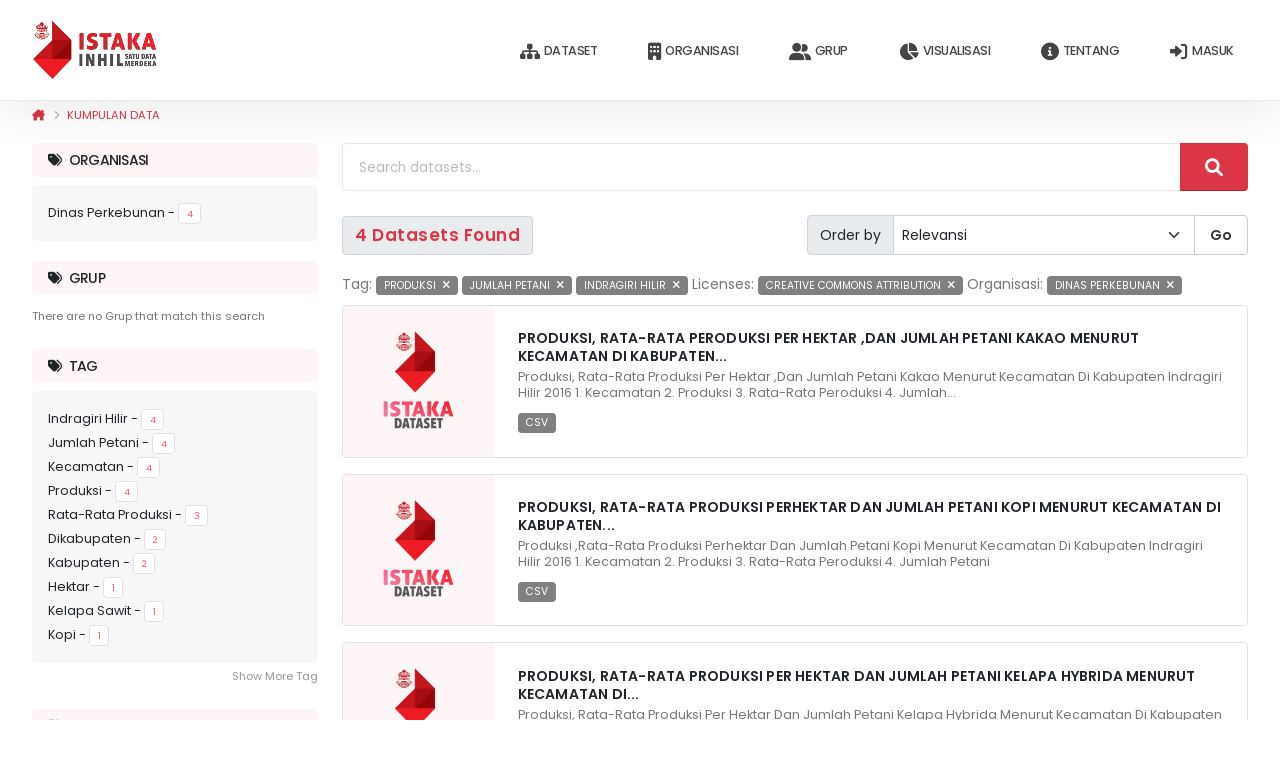

--- FILE ---
content_type: text/html; charset=utf-8
request_url: https://data.inhilkab.go.id/dataset/?tags=produksi&tags=jumlah+petani&tags=indragiri+hilir&license_id=cc-by&organization=dinas-perkebunan
body_size: 5483
content:
<!DOCTYPE html>
<!--[if IE 9]> <html lang="id" class="ie9"> <![endif]-->
<!--[if gt IE 8]><!--> <html lang="id"> <!--<![endif]-->
  <head>
    <meta charset="utf-8" />
      <meta name="generator" content="ckan 2.9.5" />
       <meta name="viewport" content="width=device-width, initial-scale=1, minimum-scale=1.0, shrink-to-fit=no">
    <title>Kumpulan data - ISTAKA - Inhil Satu Data Medeka</title>

    
    <link rel="shortcut icon" href="/favicon.ico" />
    <!-- Web Fonts  -->
  
    <link id="googleFonts" href="https://fonts.googleapis.com/css?family=Poppins:300,400,500,600,700,800%7CShadows+Into+Light&display=swap" rel="stylesheet" type="text/css">
    
      
      
      
      
    
   

    
      
      
    

    
    <link href="/webassets/ckanext-inhil_theme/7110518a-inhil_theme.css" rel="stylesheet"/>
    
  </head>

  
  <body data-plugin-scroll-spy data-plugin-options="{'target': '#header'}"   data-site-root="https://data.inhilkab.go.id/" data-locale-root="https://data.inhilkab.go.id/" >
    <div class="body">
      
    	 
<header id="header" class="" data-plugin-options="{'stickyEnabled': true, 'stickyEnableOnBoxed': true, 'stickyEnableOnMobile': false, 'stickyChangeLogo': false, 'stickyStartAt': 0, 'stickySetTop': '0px'}">
  <div class="header-body border-top-0 h-auto box-shadow-none">
    
    <div class="header-main box-shadow-6 p-relative z-index-2">
      <div class="header-container header-container-height-sm container container-xl-custom p-static">
        <div class="header-row">
          <div class="header-column">
            <div class="header-row">
              <div class="header-logo">
                <a href="/">
                  <img height="60" src="https://data.inhilkab.go.id/uploads/admin/2022-11-01-100549.733719istaka.png" alt="ISTAKA - Inhil Satu Data Medeka" title="ISTAKA - Inhil Satu Data Medeka">
                </a>
              </div>
            </div>
          </div>
          <div class="header-column justify-content-end">
            <div class="header-row">
              <div class="header-nav header-nav-links header-nav-icons">
                <div class="header-nav-main header-nav-main-square header-nav-main-effect-2 header-nav-main-sub-effect-1">
                  
                  <nav class="collapse">
                    <ul class="nav nav-pills" id="mainNav">
                      
                      <li class="dropdown">
                        <a class="dropdown-item text-uppercase font-weight-medium text-2" href="/dataset/"><i class="fa-solid fa-sitemap"></i>
                          Dataset</a>
                      </li>
                      <li class="dropdown">
                        <a class="dropdown-item text-uppercase font-weight-medium text-2" href="/organization/"><i class="fa-solid fa-building"></i>
                          Organisasi</a>
                      </li>
                      <li class="dropdown">
                        <a class="dropdown-item text-uppercase font-weight-medium text-2" href="/group/"><i class="fa-solid fa-user-group"></i>
                          Grup</a>
                      </li>
                      <li class="dropdown">
                        <a class="dropdown-item text-uppercase font-weight-medium text-2" href="https://dashboard.istaka.inhilkab.go.id/auth/thirdparty?a=U2FsdGVkX1+LdjAWFjXi7NNCXQyYjVVLcUj21RsOGLBKkJLbuMiNLVX5EOvDDVFZ9u6h1TUH806yEZTnumV++j2y0aQDm18YcKTH23J6sKp3ZaQxEg+q&origin=https://data.inhilkab.go.id/"><i class="fa-solid fa-chart-pie"></i>
                          Visualisasi</a>
                      </li>                   
                      <li class="dropdown">
                        <a class="dropdown-item text-uppercase font-weight-medium text-2" href="/about"><i class="fa-solid fa-circle-info"></i>
                          Tentang</a>
                      </li>
                      
                      
                      <li class="dropdown">
                        <a class="dropdown-item text-uppercase font-weight-medium text-2" href="/user/login"><i class="fa-solid fa-right-to-bracket"></i></i>
                          Masuk</a>
                      </li>
                      
                      
                      
                    </ul>
                  </nav>
                  
                </div>
                <button class="btn header-btn-collapse-nav" data-bs-toggle="collapse" data-bs-target=".header-nav-main nav">
                  <i class="fas fa-bars"></i>
                </button>
              </div>
            </div>
          </div>
        </div>
      </div>
    </div>
  </div>
</header>

  	 
  		
			<div role="main" class="main">    
				
					
					<div class="container">
							<div class="flash-messages">
						
							
						
							</div>
						</div>
					
				<div class="container bg-white">
					<div class="row px-0">
						<div class="col align-self-center p-static">
						
						
							<ul class="breadcrumb d-block">
								
<li><a href="/" aria-label="Beranda"><i class="fa-solid fa-house-chimney"></i></a></li>
								
  <li class="active"><a href="/dataset/">Kumpulan data</a></li>

							</ul>
						
						
						</div>
					</div>
				</div>
				
				
				<div class="container mt-3">
					
					
				</div>
				<div class="container mt-3">
					
					
				</div>
				<div class="container mt-3">
					<div class="row p-0">
						<div class="col-12 pe-0">
							
						</div>
					</div>
				</div>
				<div class="container">
					<div class="row">
						
							<div class="col-lg-3">
								<aside class="sidebar mb-3">
								
	
	<div class="filters">
		
			

    
    
	
	    
	    
		<section class="module module-narrow module-shallow">
			
			 	<div class="bg-quaternary px-3 py-2 rounded mb-2">
					<h5 class="module-heading mb-0 font-weight-medium">
			    	<!-- <i class="fa fa-filter"></i> -->
			    	<i class="fa-solid fa-tags text-dark me-1"></i> Organisasi
					</h5>
				</div>
			
		    
			
			    
				<nav class="bg-secondary p-3 rounded" aria-label="Organisasi">
				    <ul class="list-unstyled nav nav-simple nav-facet d-block text-2">
					
					    
					    
					    
					    
					    <li class="nav-item active">
						<a href="/dataset/?tags=produksi&amp;tags=jumlah+petani&amp;tags=indragiri+hilir&amp;license_id=cc-by" title="" class="text-color-dark text-color-hover-green">
						    <span class="item-label text-capitalize">Dinas Perkebunan</span>
						    <span class="hidden separator"> - </span>
						    <span class="item-count badge badge-light badge-sm text-color-danger border font-weight-normal">4</span>
						</a>
					    </li>
					
				    </ul>
				</nav>

				<p class="module-footer text-end text-1">
				    
					
				    
				</p>
			    
			
		    
		</section>
	    
	
    

		
			

    
    
	
	    
	    
		<section class="module module-narrow module-shallow">
			
			 	<div class="bg-quaternary px-3 py-2 rounded mb-2">
					<h5 class="module-heading mb-0 font-weight-medium">
			    	<!-- <i class="fa fa-filter"></i> -->
			    	<i class="fa-solid fa-tags text-dark me-1"></i> Grup
					</h5>
				</div>
			
		    
			
			    
				<p class="module-content empty text-1 font-weight-normal">There are no Grup that match this search</p>
			    
			
		    
		</section>
	    
	
    

		
			

    
    
	
	    
	    
		<section class="module module-narrow module-shallow">
			
			 	<div class="bg-quaternary px-3 py-2 rounded mb-2">
					<h5 class="module-heading mb-0 font-weight-medium">
			    	<!-- <i class="fa fa-filter"></i> -->
			    	<i class="fa-solid fa-tags text-dark me-1"></i> Tag
					</h5>
				</div>
			
		    
			
			    
				<nav class="bg-secondary p-3 rounded" aria-label="Tag">
				    <ul class="list-unstyled nav nav-simple nav-facet d-block text-2">
					
					    
					    
					    
					    
					    <li class="nav-item active">
						<a href="/dataset/?tags=produksi&amp;tags=jumlah+petani&amp;license_id=cc-by&amp;organization=dinas-perkebunan" title="" class="text-color-dark text-color-hover-green">
						    <span class="item-label text-capitalize">indragiri hilir</span>
						    <span class="hidden separator"> - </span>
						    <span class="item-count badge badge-light badge-sm text-color-danger border font-weight-normal">4</span>
						</a>
					    </li>
					
					    
					    
					    
					    
					    <li class="nav-item active">
						<a href="/dataset/?tags=produksi&amp;tags=indragiri+hilir&amp;license_id=cc-by&amp;organization=dinas-perkebunan" title="" class="text-color-dark text-color-hover-green">
						    <span class="item-label text-capitalize">jumlah petani</span>
						    <span class="hidden separator"> - </span>
						    <span class="item-count badge badge-light badge-sm text-color-danger border font-weight-normal">4</span>
						</a>
					    </li>
					
					    
					    
					    
					    
					    <li class="nav-item">
						<a href="/dataset/?tags=produksi&amp;tags=jumlah+petani&amp;tags=indragiri+hilir&amp;license_id=cc-by&amp;organization=dinas-perkebunan&amp;tags=kecamatan" title="" class="text-color-dark text-color-hover-green">
						    <span class="item-label text-capitalize">kecamatan</span>
						    <span class="hidden separator"> - </span>
						    <span class="item-count badge badge-light badge-sm text-color-danger border font-weight-normal">4</span>
						</a>
					    </li>
					
					    
					    
					    
					    
					    <li class="nav-item active">
						<a href="/dataset/?tags=jumlah+petani&amp;tags=indragiri+hilir&amp;license_id=cc-by&amp;organization=dinas-perkebunan" title="" class="text-color-dark text-color-hover-green">
						    <span class="item-label text-capitalize">produksi</span>
						    <span class="hidden separator"> - </span>
						    <span class="item-count badge badge-light badge-sm text-color-danger border font-weight-normal">4</span>
						</a>
					    </li>
					
					    
					    
					    
					    
					    <li class="nav-item">
						<a href="/dataset/?tags=produksi&amp;tags=jumlah+petani&amp;tags=indragiri+hilir&amp;license_id=cc-by&amp;organization=dinas-perkebunan&amp;tags=rata-rata+produksi" title="" class="text-color-dark text-color-hover-green">
						    <span class="item-label text-capitalize">rata-rata produksi</span>
						    <span class="hidden separator"> - </span>
						    <span class="item-count badge badge-light badge-sm text-color-danger border font-weight-normal">3</span>
						</a>
					    </li>
					
					    
					    
					    
					    
					    <li class="nav-item">
						<a href="/dataset/?tags=produksi&amp;tags=jumlah+petani&amp;tags=indragiri+hilir&amp;license_id=cc-by&amp;organization=dinas-perkebunan&amp;tags=dikabupaten" title="" class="text-color-dark text-color-hover-green">
						    <span class="item-label text-capitalize">dikabupaten</span>
						    <span class="hidden separator"> - </span>
						    <span class="item-count badge badge-light badge-sm text-color-danger border font-weight-normal">2</span>
						</a>
					    </li>
					
					    
					    
					    
					    
					    <li class="nav-item">
						<a href="/dataset/?tags=produksi&amp;tags=jumlah+petani&amp;tags=indragiri+hilir&amp;license_id=cc-by&amp;organization=dinas-perkebunan&amp;tags=kabupaten" title="" class="text-color-dark text-color-hover-green">
						    <span class="item-label text-capitalize">kabupaten</span>
						    <span class="hidden separator"> - </span>
						    <span class="item-count badge badge-light badge-sm text-color-danger border font-weight-normal">2</span>
						</a>
					    </li>
					
					    
					    
					    
					    
					    <li class="nav-item">
						<a href="/dataset/?tags=produksi&amp;tags=jumlah+petani&amp;tags=indragiri+hilir&amp;license_id=cc-by&amp;organization=dinas-perkebunan&amp;tags=hektar" title="" class="text-color-dark text-color-hover-green">
						    <span class="item-label text-capitalize">hektar</span>
						    <span class="hidden separator"> - </span>
						    <span class="item-count badge badge-light badge-sm text-color-danger border font-weight-normal">1</span>
						</a>
					    </li>
					
					    
					    
					    
					    
					    <li class="nav-item">
						<a href="/dataset/?tags=produksi&amp;tags=jumlah+petani&amp;tags=indragiri+hilir&amp;license_id=cc-by&amp;organization=dinas-perkebunan&amp;tags=kelapa+sawit" title="" class="text-color-dark text-color-hover-green">
						    <span class="item-label text-capitalize">kelapa sawit</span>
						    <span class="hidden separator"> - </span>
						    <span class="item-count badge badge-light badge-sm text-color-danger border font-weight-normal">1</span>
						</a>
					    </li>
					
					    
					    
					    
					    
					    <li class="nav-item">
						<a href="/dataset/?tags=produksi&amp;tags=jumlah+petani&amp;tags=indragiri+hilir&amp;license_id=cc-by&amp;organization=dinas-perkebunan&amp;tags=kopi" title="" class="text-color-dark text-color-hover-green">
						    <span class="item-label text-capitalize">kopi</span>
						    <span class="hidden separator"> - </span>
						    <span class="item-count badge badge-light badge-sm text-color-danger border font-weight-normal">1</span>
						</a>
					    </li>
					
				    </ul>
				</nav>

				<p class="module-footer text-end text-1">
				    
					
					    <a href="/dataset/?tags=produksi&amp;tags=jumlah+petani&amp;tags=indragiri+hilir&amp;license_id=cc-by&amp;organization=dinas-perkebunan&amp;_tags_limit=0" class="read-more text-muted text-color-hover-green">Show More Tag</a>
					
				    
				</p>
			    
			
		    
		</section>
	    
	
    

		
			

    
    
	
	    
	    
		<section class="module module-narrow module-shallow">
			
			 	<div class="bg-quaternary px-3 py-2 rounded mb-2">
					<h5 class="module-heading mb-0 font-weight-medium">
			    	<!-- <i class="fa fa-filter"></i> -->
			    	<i class="fa-solid fa-tags text-dark me-1"></i> Formats
					</h5>
				</div>
			
		    
			
			    
				<nav class="bg-secondary p-3 rounded" aria-label="Formats">
				    <ul class="list-unstyled nav nav-simple nav-facet d-block text-2">
					
					    
					    
					    
					    
					    <li class="nav-item">
						<a href="/dataset/?tags=produksi&amp;tags=jumlah+petani&amp;tags=indragiri+hilir&amp;license_id=cc-by&amp;organization=dinas-perkebunan&amp;res_format=CSV" title="" class="text-color-dark text-color-hover-green">
						    <span class="item-label text-capitalize">CSV</span>
						    <span class="hidden separator"> - </span>
						    <span class="item-count badge badge-light badge-sm text-color-danger border font-weight-normal">4</span>
						</a>
					    </li>
					
				    </ul>
				</nav>

				<p class="module-footer text-end text-1">
				    
					
				    
				</p>
			    
			
		    
		</section>
	    
	
    

		
			

    
    
	
	    
	    
		<section class="module module-narrow module-shallow">
			
			 	<div class="bg-quaternary px-3 py-2 rounded mb-2">
					<h5 class="module-heading mb-0 font-weight-medium">
			    	<!-- <i class="fa fa-filter"></i> -->
			    	<i class="fa-solid fa-tags text-dark me-1"></i> Licenses
					</h5>
				</div>
			
		    
			
			    
				<nav class="bg-secondary p-3 rounded" aria-label="Licenses">
				    <ul class="list-unstyled nav nav-simple nav-facet d-block text-2">
					
					    
					    
					    
					    
					    <li class="nav-item active">
						<a href="/dataset/?tags=produksi&amp;tags=jumlah+petani&amp;tags=indragiri+hilir&amp;organization=dinas-perkebunan" title="" class="text-color-dark text-color-hover-green">
						    <span class="item-label text-capitalize">Creative Commons Attribution</span>
						    <span class="hidden separator"> - </span>
						    <span class="item-count badge badge-light badge-sm text-color-danger border font-weight-normal">4</span>
						</a>
					    </li>
					
				    </ul>
				</nav>

				<p class="module-footer text-end text-1">
				    
					
				    
				</p>
			    
			
		    
		</section>
	    
	
    

		
		<!-- <a class="close no-text hide-filters"><i class="fa fa-times-circle"></i><span class="text">close</span></a> -->
	</div>

								</aside>
							</div>
						
						
							<div class="col-lg-9 mb-3">
								
	<div class="module">
		<div class="module-content">
			
			
			
			
			
			
			







<form id="dataset-search-form" class="search-form" method="get" data-module="select-switch">

  
  	<div class="input-group input-group-lg mb-4">
		<input aria-label="Search datasets..." id="field-giant-search" type="text" class="form-control h-auto" name="q" value="" autocomplete="off" placeholder="Search datasets...">
		
		<button class="btn btn-modern btn-danger" type="submit"><i class="fas fa-search text-2 px-2"></i></button>
		
	</div>
  

  
    <span>
  
  

  
  
  
  <input type="hidden" name="tags" value="produksi" />
  
  
  
  
  
  <input type="hidden" name="tags" value="jumlah petani" />
  
  
  
  
  
  <input type="hidden" name="tags" value="indragiri hilir" />
  
  
  
  
  
  <input type="hidden" name="license_id" value="cc-by" />
  
  
  
  
  
  <input type="hidden" name="organization" value="dinas-perkebunan" />
  
  
  
  </span>
  
  <div class="row mb-3">
		<div class="col-lg-6 order-2">
  
    
      <div class="input-group mt-3 mt-lg-0">
			<label class="input-group-text text-3" for="field-order-by">Order by</label>
        	<select id="field-order-by" name="sort" class="form-select form-select-sm">
          
            
              <option value="score desc, metadata_modified desc" selected="selected">Relevansi</option>
            
          
            
              <option value="title_string asc">Name Ascending</option>
            
          
            
              <option value="title_string desc">Name Descending</option>
            
          
            
              <option value="metadata_modified desc">Terakhir Dimodifikasi</option>
            
          
            
          
        </select>
        
        <button class="btn btn-default js-hide text-3" type="submit">Go</button>
        
      </div>
    
  
	</div>
	<div class="col-lg-6 order-1 d-flex align-items-center">
    <div class="input-group">
			<label class="input-group-text text-4" for="field-order-by">
  
    
      <span class="text-danger mb-0 text-capitalize font-weight-semibold space-half">

  
  
  
  

4 datasets found</span>
    
  
  </label>
</div>
	</div>
</div>
  
    
      <p class="filter-list mb-2">
        
          
          <span class="facet">Tag:</span>
          
            <span class="filtered pill badge badge-grey font-weight-normal badge-sm text-uppercase px-2 py-1">produksi
              <a href="/dataset/?tags=jumlah+petani&amp;tags=indragiri+hilir&amp;license_id=cc-by&amp;organization=dinas-perkebunan" class="remove text-light ms-1" title="Remove"><i class="fa fa-times"></i></a>
            </span>
          
            <span class="filtered pill badge badge-grey font-weight-normal badge-sm text-uppercase px-2 py-1">jumlah petani
              <a href="/dataset/?tags=produksi&amp;tags=indragiri+hilir&amp;license_id=cc-by&amp;organization=dinas-perkebunan" class="remove text-light ms-1" title="Remove"><i class="fa fa-times"></i></a>
            </span>
          
            <span class="filtered pill badge badge-grey font-weight-normal badge-sm text-uppercase px-2 py-1">indragiri hilir
              <a href="/dataset/?tags=produksi&amp;tags=jumlah+petani&amp;license_id=cc-by&amp;organization=dinas-perkebunan" class="remove text-light ms-1" title="Remove"><i class="fa fa-times"></i></a>
            </span>
          
        
          
          <span class="facet">Licenses:</span>
          
            <span class="filtered pill badge badge-grey font-weight-normal badge-sm text-uppercase px-2 py-1">Creative Commons Attribution
              <a href="/dataset/?tags=produksi&amp;tags=jumlah+petani&amp;tags=indragiri+hilir&amp;organization=dinas-perkebunan" class="remove text-light ms-1" title="Remove"><i class="fa fa-times"></i></a>
            </span>
          
        
          
          <span class="facet">Organisasi:</span>
          
            <span class="filtered pill badge badge-grey font-weight-normal badge-sm text-uppercase px-2 py-1">Dinas Perkebunan
              <a href="/dataset/?tags=produksi&amp;tags=jumlah+petani&amp;tags=indragiri+hilir&amp;license_id=cc-by" class="remove text-light ms-1" title="Remove"><i class="fa fa-times"></i></a>
            </span>
          
        
      </p>
      <!-- <a class="show-filters btn btn-default">Filter Results</a> -->
    
  

</form>




			
			
			

	
			
				
				




	<div class="card border mb-3">
			
			<div class="row g-0">
				
				<div class="col-lg-2 col-12">
					<img src="/istaka-dataset.png" class="img-fluid bg-quaternary rounded-start p-1" alt="produksi-rata-rata-peroduksi-jumlah-petani-kakao-menurut-kecamatan-di-kabupaten-indragiri-hilir">
				</div>
					
				<div class="col-lg-10 col-12 d-flex align-items-center bg-color-hover-secondary">
					<a href="/dataset/produksi-rata-rata-peroduksi-jumlah-petani-kakao-menurut-kecamatan-di-kabupaten-indragiri-hilir" class="text-decoration-none">
					<div class="card-body px-4 py-2">
						
						<h4 class="card-title mb-1 text-3 font-weight-semibold text-uppercase space-3 description-2">Produksi, Rata-rata Peroduksi Per Hektar ,Dan Jumlah Petani Kakao Menurut Kecamatan Di Kabupaten...</h4>
							
						
							
								<p class="card-text mb-2 text-2 text-capitalize description">Produksi, Rata-rata Produksi Per Hektar ,Dan Jumlah Petani Kakao Menurut Kecamatan Di Kabupaten Indragiri Hilir 2016
1. kecamatan
2. produksi
3. rata-rata peroduksi
4. jumlah...</p>
							
						
						<span class="d-block mt-2 mb-3 mb-lg-0">
						
							
								
									<ul class="dataset-resources list-unstyled list-group list-group-horizontal">
									
										
										<li>
											<a href="/dataset/produksi-rata-rata-peroduksi-jumlah-petani-kakao-menurut-kecamatan-di-kabupaten-indragiri-hilir" class="label label-default d-inline me-2 text-capitalize" data-format="csv"><span class="badge badge-grey badge-sm font-weight-normal">CSV</span></a>
										</li>
										
									
									</ul>
								
							
						
						
							
						
						</span>
					</div>
				</a>
				</div>
			</div>
				
	</div>

				
				




	<div class="card border mb-3">
			
			<div class="row g-0">
				
				<div class="col-lg-2 col-12">
					<img src="/istaka-dataset.png" class="img-fluid bg-quaternary rounded-start p-1" alt="produksi-rata-rata-produksi-perhektar-dan-jumlah-petani-kopi-kecamatan-di-kabupaten-indragiri-hilir">
				</div>
					
				<div class="col-lg-10 col-12 d-flex align-items-center bg-color-hover-secondary">
					<a href="/dataset/produksi-rata-rata-produksi-perhektar-dan-jumlah-petani-kopi-kecamatan-di-kabupaten-indragiri-hilir" class="text-decoration-none">
					<div class="card-body px-4 py-2">
						
						<h4 class="card-title mb-1 text-3 font-weight-semibold text-uppercase space-3 description-2">Produksi, Rata-rata Produksi Perhektar Dan Jumlah Petani Kopi Menurut Kecamatan Di Kabupaten...</h4>
							
						
							
								<p class="card-text mb-2 text-2 text-capitalize description">Produksi ,Rata-rata Produksi Perhektar Dan Jumlah Petani Kopi Menurut Kecamatan Di Kabupaten Indragiri Hilir 2016
1. kecamatan
2. produksi
3. rata-rata peroduksi
4. jumlah petani</p>
							
						
						<span class="d-block mt-2 mb-3 mb-lg-0">
						
							
								
									<ul class="dataset-resources list-unstyled list-group list-group-horizontal">
									
										
										<li>
											<a href="/dataset/produksi-rata-rata-produksi-perhektar-dan-jumlah-petani-kopi-kecamatan-di-kabupaten-indragiri-hilir" class="label label-default d-inline me-2 text-capitalize" data-format="csv"><span class="badge badge-grey badge-sm font-weight-normal">CSV</span></a>
										</li>
										
									
									</ul>
								
							
						
						
							
						
						</span>
					</div>
				</a>
				</div>
			</div>
				
	</div>

				
				




	<div class="card border mb-3">
			
			<div class="row g-0">
				
				<div class="col-lg-2 col-12">
					<img src="/istaka-dataset.png" class="img-fluid bg-quaternary rounded-start p-1" alt="peroduksi-per-hetar-dan-jumlah-petani-kelapa-hybrida-kecamatan-di-kabupaten-indragiri-hilir">
				</div>
					
				<div class="col-lg-10 col-12 d-flex align-items-center bg-color-hover-secondary">
					<a href="/dataset/peroduksi-per-hetar-dan-jumlah-petani-kelapa-hybrida-kecamatan-di-kabupaten-indragiri-hilir" class="text-decoration-none">
					<div class="card-body px-4 py-2">
						
						<h4 class="card-title mb-1 text-3 font-weight-semibold text-uppercase space-3 description-2">Produksi, Rata-rata Produksi Per Hektar Dan Jumlah Petani Kelapa Hybrida Menurut Kecamatan Di...</h4>
							
						
							
								<p class="card-text mb-2 text-2 text-capitalize description">Produksi, Rata-rata Produksi Per Hektar Dan Jumlah Petani Kelapa Hybrida Menurut Kecamatan Di kabupaten Indragiri Hilir ,2016                             
1. kecamatan
2....</p>
							
						
						<span class="d-block mt-2 mb-3 mb-lg-0">
						
							
								
									<ul class="dataset-resources list-unstyled list-group list-group-horizontal">
									
										
										<li>
											<a href="/dataset/peroduksi-per-hetar-dan-jumlah-petani-kelapa-hybrida-kecamatan-di-kabupaten-indragiri-hilir" class="label label-default d-inline me-2 text-capitalize" data-format="csv"><span class="badge badge-grey badge-sm font-weight-normal">CSV</span></a>
										</li>
										
									
									</ul>
								
							
						
						
							
						
						</span>
					</div>
				</a>
				</div>
			</div>
				
	</div>

				
				




	<div class="card border mb-3">
			
			<div class="row g-0">
				
				<div class="col-lg-2 col-12">
					<img src="/istaka-dataset.png" class="img-fluid bg-quaternary rounded-start p-1" alt="rata-rata-produksi-per-hektar-jumlah-petani-kelapa-sawit-kecamatan-di-kabupaten-indragiri-hilir">
				</div>
					
				<div class="col-lg-10 col-12 d-flex align-items-center bg-color-hover-secondary">
					<a href="/dataset/rata-rata-produksi-per-hektar-jumlah-petani-kelapa-sawit-kecamatan-di-kabupaten-indragiri-hilir" class="text-decoration-none">
					<div class="card-body px-4 py-2">
						
						<h4 class="card-title mb-1 text-3 font-weight-semibold text-uppercase space-3 description-2">Produksi Rata-rata Per Hektar dan Jumlah Petani Kelapa Sawit Menurut Kecamatan Di Kabupaten...</h4>
							
						
							
								<p class="card-text mb-2 text-2 text-capitalize description">Produksi Rata-rata Produksi Per Hektar Dn Jumlah Petani Kelapa Sawit Menurut Kecamatan Di Kabupaten Indragiri Hilir 2016                              
1. kecamatan
2. produksi...</p>
							
						
						<span class="d-block mt-2 mb-3 mb-lg-0">
						
							
								
									<ul class="dataset-resources list-unstyled list-group list-group-horizontal">
									
										
										<li>
											<a href="/dataset/rata-rata-produksi-per-hektar-jumlah-petani-kelapa-sawit-kecamatan-di-kabupaten-indragiri-hilir" class="label label-default d-inline me-2 text-capitalize" data-format="csv"><span class="badge badge-grey badge-sm font-weight-normal">CSV</span></a>
										</li>
										
									
									</ul>
								
							
						
						
							
						
						</span>
					</div>
				</a>
				</div>
			</div>
				
	</div>

				
			
	

			
		</div>
		
			
		
	</div>

  	
		<div class="module">
			<div class="module-content">
			
				<small>
					
					
					
				You can also access this registry using the <a href="/api/3">API</a> (see <a href="http://docs.ckan.org/en/2.9/api/">Dokumentasi API</a>).
				</small>
			
			</div>
		</div>
	
  
							</div>
						
					</div>
				</div>
 			</div>  
  		
	
		<footer id="footer" class="bg-color-quaternary border-top-0 mt-0">
	<div class="container">
		<div class="row py-5">
			<div class="col-lg-2 col-3 justify-content-center align-items-center text-center mb-3 mb-lg-0">
				<a href="/">
					<img src="/istaka-foot.png" class="img-fluid" alt="Logo Satu Data Inhil" width="60" />
				</a>
			</div>
			<div class="col-lg-5 col-9 mb-3 mb-lg-0">
				<h5 class="font-weight-medium text-color-danger text-4 ls-0 mb-3">Kontak</h5>
				<ul class="list list-unstyled">
					<li class="d-flex align-items-baseline mb-1"><i class="far fa-dot-circle text-color-danger me-3"></i><div class="text-color-dark"><span class="text-color-danger mr-2">Alamat :</span> Jl. Akasia no. 02, Kompleks Kantor Bupati Inhil - Tembilahan</div></li>
					<li class="d-flex align-items-baseline mb-1"><i class="fab fa-whatsapp text-color-danger me-3"></i><div class="text-color-dark"><span class="text-color-danger mr-2">Telepon :</span> 0812-7563-459</div></li>
					<li class="d-flex align-items-baseline mb-1"><i class="far fa-envelope text-color-danger me-3"></i><div class="text-color-dark"><span class="text-color-danger mr-2">Email :</span> diskominfops@inhilkab.go.id</div></li>
				</ul>
			</div>
			<div class="col-lg-5 mb-3 mb-lg-0 divider-left-border px-3">
				<h5 class="font-weight-medium text-color-danger text-4 ls-0 mb-3">Inhil Satu Data Merdeka</h5>
				<ul class="list list-unstyled">
					<li class="mb-1"><a class="text-color-dark text-color-hover-danger" href="#">Tentang</a></li>
					<li class="mb-1"><a class="text-color-dark text-color-hover-danger" href="#">Ketentuan Pengguna</a></li>
					<li class="mb-1"><a class="text-color-dark text-color-hover-danger" href="#">Kebijakan Privasi</a></li>
				</ul>
			</div>
		</div>
	</div>
	<div class="footer-copyright">
		<div class="container py-3">
			<p class="text-color-light text-center">Diskominfops Inhil © 2022</p>
		</div>
	</div>
</footer>
  	</div>
    
  	
  	
    
    

      

    
    
    
    <script src="/webassets/ckanext-inhil_theme/98e863e0-inhil_theme.js" type="text/javascript"></script>
  </body>
</html>